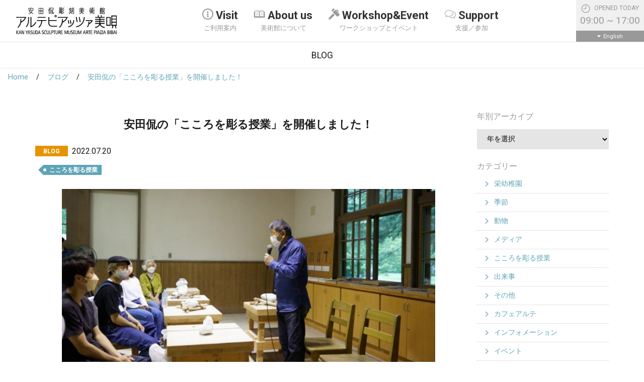

--- FILE ---
content_type: text/html; charset=UTF-8
request_url: https://www.artepiazza.jp/blog/44015
body_size: 10615
content:
<!doctype html>
<html lang="ja">
<head>
	<meta charset="UTF-8">
	<meta name="viewport" content="width=device-width, initial-scale=1, shrink-to-fit=no">
	<link rel="profile" href="https://gmpg.org/xfn/11">

  <link rel="icon" href="https://www.artepiazza.jp/wp-content/themes/artepiazza2018/favicon/favicon.ico" sizes="any">
  <link rel="icon" href="https://www.artepiazza.jp/wp-content/themes/artepiazza2018/favicon/icon.svg" type="image/svg+xml">
  <link rel="apple-touch-icon" href="https://www.artepiazza.jp/wp-content/themes/artepiazza2018/favicon/apple-touch-icon.png">

	<meta name='robots' content='index, follow, max-image-preview:large, max-snippet:-1, max-video-preview:-1' />

	<!-- This site is optimized with the Yoast SEO plugin v19.7.1 - https://yoast.com/wordpress/plugins/seo/ -->
	<title>安田侃の「こころを彫る授業」を開催しました！ | 安田侃彫刻美術館 アルテピアッツァ美唄</title>
	<link rel="canonical" href="https://www.artepiazza.jp/blog/44015/" />
	<meta property="og:locale" content="ja_JP" />
	<meta property="og:type" content="article" />
	<meta property="og:title" content="安田侃の「こころを彫る授業」を開催しました！ | 安田侃彫刻美術館 アルテピアッツァ美唄" />
	<meta property="og:description" content="　7月16日、17日の2日間、ストゥディオアルテ（体験工房）にて「安田侃の『こころを彫る授業』」を開催しました。両日ともに定員いっぱい、参加者の年齢もさまざまで、中には小学生の子も参加してくれました。 　10時に授業はス [&hellip;]" />
	<meta property="og:url" content="https://www.artepiazza.jp/blog/44015/" />
	<meta property="og:site_name" content="安田侃彫刻美術館 アルテピアッツァ美唄" />
	<meta property="article:publisher" content="https://www.facebook.com/ArtePiazzaBibai" />
	<meta property="article:modified_time" content="2022-07-20T05:32:42+00:00" />
	<meta property="og:image" content="https://www.artepiazza.jp/wp-content/uploads/2022/07/D7A1455-1024x579.jpg" />
	<meta name="twitter:card" content="summary_large_image" />
	<script type="application/ld+json" class="yoast-schema-graph">{"@context":"https://schema.org","@graph":[{"@type":"WebPage","@id":"https://www.artepiazza.jp/blog/44015/","url":"https://www.artepiazza.jp/blog/44015/","name":"安田侃の「こころを彫る授業」を開催しました！ | 安田侃彫刻美術館 アルテピアッツァ美唄","isPartOf":{"@id":"https://www.artepiazza.jp/#website"},"primaryImageOfPage":{"@id":"https://www.artepiazza.jp/blog/44015/#primaryimage"},"image":{"@id":"https://www.artepiazza.jp/blog/44015/#primaryimage"},"thumbnailUrl":"https://www.artepiazza.jp/wp-content/uploads/2022/07/D7A1455-1024x579.jpg","datePublished":"2022-07-20T05:30:28+00:00","dateModified":"2022-07-20T05:32:42+00:00","breadcrumb":{"@id":"https://www.artepiazza.jp/blog/44015/#breadcrumb"},"inLanguage":"ja","potentialAction":[{"@type":"ReadAction","target":["https://www.artepiazza.jp/blog/44015/"]}]},{"@type":"ImageObject","inLanguage":"ja","@id":"https://www.artepiazza.jp/blog/44015/#primaryimage","url":"https://www.artepiazza.jp/wp-content/uploads/2022/07/D7A1455.jpg","contentUrl":"https://www.artepiazza.jp/wp-content/uploads/2022/07/D7A1455.jpg","width":1040,"height":588},{"@type":"BreadcrumbList","@id":"https://www.artepiazza.jp/blog/44015/#breadcrumb","itemListElement":[{"@type":"ListItem","position":1,"name":"ホーム","item":"https://www.artepiazza.jp/"},{"@type":"ListItem","position":2,"name":"ブログ","item":"https://www.artepiazza.jp/blog/"},{"@type":"ListItem","position":3,"name":"安田侃の「こころを彫る授業」を開催しました！"}]},{"@type":"WebSite","@id":"https://www.artepiazza.jp/#website","url":"https://www.artepiazza.jp/","name":"安田侃彫刻美術館 アルテピアッツァ美唄","description":"ARTE PIAZZA BIBAI","publisher":{"@id":"https://www.artepiazza.jp/#organization"},"potentialAction":[{"@type":"SearchAction","target":{"@type":"EntryPoint","urlTemplate":"https://www.artepiazza.jp/?s={search_term_string}"},"query-input":"required name=search_term_string"}],"inLanguage":"ja"},{"@type":"Organization","@id":"https://www.artepiazza.jp/#organization","name":"安田侃彫刻美術館 アルテピアッツァ美唄","url":"https://www.artepiazza.jp/","sameAs":["https://www.instagram.com/artepiazzabibai/","https://www.facebook.com/ArtePiazzaBibai"],"logo":{"@type":"ImageObject","inLanguage":"ja","@id":"https://www.artepiazza.jp/#/schema/logo/image/","url":"https://www.artepiazza.jp/wp-content/uploads/2019/04/logo-ja.png","contentUrl":"https://www.artepiazza.jp/wp-content/uploads/2019/04/logo-ja.png","width":510,"height":135,"caption":"安田侃彫刻美術館 アルテピアッツァ美唄"},"image":{"@id":"https://www.artepiazza.jp/#/schema/logo/image/"}}]}</script>
	<!-- / Yoast SEO plugin. -->


<link rel='dns-prefetch' href='//fonts.googleapis.com' />
		<!-- This site uses the Google Analytics by ExactMetrics plugin v7.20.1 - Using Analytics tracking - https://www.exactmetrics.com/ -->
							<script src="//www.googletagmanager.com/gtag/js?id=G-0ZGXMMPGKD"  data-cfasync="false" data-wpfc-render="false" type="text/javascript" async></script>
			<script data-cfasync="false" data-wpfc-render="false" type="text/javascript">
				var em_version = '7.20.1';
				var em_track_user = true;
				var em_no_track_reason = '';
				
								var disableStrs = [
										'ga-disable-G-0ZGXMMPGKD',
									];

				/* Function to detect opted out users */
				function __gtagTrackerIsOptedOut() {
					for (var index = 0; index < disableStrs.length; index++) {
						if (document.cookie.indexOf(disableStrs[index] + '=true') > -1) {
							return true;
						}
					}

					return false;
				}

				/* Disable tracking if the opt-out cookie exists. */
				if (__gtagTrackerIsOptedOut()) {
					for (var index = 0; index < disableStrs.length; index++) {
						window[disableStrs[index]] = true;
					}
				}

				/* Opt-out function */
				function __gtagTrackerOptout() {
					for (var index = 0; index < disableStrs.length; index++) {
						document.cookie = disableStrs[index] + '=true; expires=Thu, 31 Dec 2099 23:59:59 UTC; path=/';
						window[disableStrs[index]] = true;
					}
				}

				if ('undefined' === typeof gaOptout) {
					function gaOptout() {
						__gtagTrackerOptout();
					}
				}
								window.dataLayer = window.dataLayer || [];

				window.ExactMetricsDualTracker = {
					helpers: {},
					trackers: {},
				};
				if (em_track_user) {
					function __gtagDataLayer() {
						dataLayer.push(arguments);
					}

					function __gtagTracker(type, name, parameters) {
						if (!parameters) {
							parameters = {};
						}

						if (parameters.send_to) {
							__gtagDataLayer.apply(null, arguments);
							return;
						}

						if (type === 'event') {
														parameters.send_to = exactmetrics_frontend.v4_id;
							var hookName = name;
							if (typeof parameters['event_category'] !== 'undefined') {
								hookName = parameters['event_category'] + ':' + name;
							}

							if (typeof ExactMetricsDualTracker.trackers[hookName] !== 'undefined') {
								ExactMetricsDualTracker.trackers[hookName](parameters);
							} else {
								__gtagDataLayer('event', name, parameters);
							}
							
						} else {
							__gtagDataLayer.apply(null, arguments);
						}
					}

					__gtagTracker('js', new Date());
					__gtagTracker('set', {
						'developer_id.dNDMyYj': true,
											});
										__gtagTracker('config', 'G-0ZGXMMPGKD', {"forceSSL":"true"} );
															window.gtag = __gtagTracker;										(function () {
						/* https://developers.google.com/analytics/devguides/collection/analyticsjs/ */
						/* ga and __gaTracker compatibility shim. */
						var noopfn = function () {
							return null;
						};
						var newtracker = function () {
							return new Tracker();
						};
						var Tracker = function () {
							return null;
						};
						var p = Tracker.prototype;
						p.get = noopfn;
						p.set = noopfn;
						p.send = function () {
							var args = Array.prototype.slice.call(arguments);
							args.unshift('send');
							__gaTracker.apply(null, args);
						};
						var __gaTracker = function () {
							var len = arguments.length;
							if (len === 0) {
								return;
							}
							var f = arguments[len - 1];
							if (typeof f !== 'object' || f === null || typeof f.hitCallback !== 'function') {
								if ('send' === arguments[0]) {
									var hitConverted, hitObject = false, action;
									if ('event' === arguments[1]) {
										if ('undefined' !== typeof arguments[3]) {
											hitObject = {
												'eventAction': arguments[3],
												'eventCategory': arguments[2],
												'eventLabel': arguments[4],
												'value': arguments[5] ? arguments[5] : 1,
											}
										}
									}
									if ('pageview' === arguments[1]) {
										if ('undefined' !== typeof arguments[2]) {
											hitObject = {
												'eventAction': 'page_view',
												'page_path': arguments[2],
											}
										}
									}
									if (typeof arguments[2] === 'object') {
										hitObject = arguments[2];
									}
									if (typeof arguments[5] === 'object') {
										Object.assign(hitObject, arguments[5]);
									}
									if ('undefined' !== typeof arguments[1].hitType) {
										hitObject = arguments[1];
										if ('pageview' === hitObject.hitType) {
											hitObject.eventAction = 'page_view';
										}
									}
									if (hitObject) {
										action = 'timing' === arguments[1].hitType ? 'timing_complete' : hitObject.eventAction;
										hitConverted = mapArgs(hitObject);
										__gtagTracker('event', action, hitConverted);
									}
								}
								return;
							}

							function mapArgs(args) {
								var arg, hit = {};
								var gaMap = {
									'eventCategory': 'event_category',
									'eventAction': 'event_action',
									'eventLabel': 'event_label',
									'eventValue': 'event_value',
									'nonInteraction': 'non_interaction',
									'timingCategory': 'event_category',
									'timingVar': 'name',
									'timingValue': 'value',
									'timingLabel': 'event_label',
									'page': 'page_path',
									'location': 'page_location',
									'title': 'page_title',
								};
								for (arg in args) {
																		if (!(!args.hasOwnProperty(arg) || !gaMap.hasOwnProperty(arg))) {
										hit[gaMap[arg]] = args[arg];
									} else {
										hit[arg] = args[arg];
									}
								}
								return hit;
							}

							try {
								f.hitCallback();
							} catch (ex) {
							}
						};
						__gaTracker.create = newtracker;
						__gaTracker.getByName = newtracker;
						__gaTracker.getAll = function () {
							return [];
						};
						__gaTracker.remove = noopfn;
						__gaTracker.loaded = true;
						window['__gaTracker'] = __gaTracker;
					})();
									} else {
										console.log("");
					(function () {
						function __gtagTracker() {
							return null;
						}

						window['__gtagTracker'] = __gtagTracker;
						window['gtag'] = __gtagTracker;
					})();
									}
			</script>
				<!-- / Google Analytics by ExactMetrics -->
		<link rel='stylesheet' id='wp-block-library-css' href='https://www.artepiazza.jp/wp-includes/css/dist/block-library/style.min.css?ver=6.3.7' type='text/css' media='all' />
<style id='classic-theme-styles-inline-css' type='text/css'>
/*! This file is auto-generated */
.wp-block-button__link{color:#fff;background-color:#32373c;border-radius:9999px;box-shadow:none;text-decoration:none;padding:calc(.667em + 2px) calc(1.333em + 2px);font-size:1.125em}.wp-block-file__button{background:#32373c;color:#fff;text-decoration:none}
</style>
<style id='global-styles-inline-css' type='text/css'>
body{--wp--preset--color--black: #000000;--wp--preset--color--cyan-bluish-gray: #abb8c3;--wp--preset--color--white: #ffffff;--wp--preset--color--pale-pink: #f78da7;--wp--preset--color--vivid-red: #cf2e2e;--wp--preset--color--luminous-vivid-orange: #ff6900;--wp--preset--color--luminous-vivid-amber: #fcb900;--wp--preset--color--light-green-cyan: #7bdcb5;--wp--preset--color--vivid-green-cyan: #00d084;--wp--preset--color--pale-cyan-blue: #8ed1fc;--wp--preset--color--vivid-cyan-blue: #0693e3;--wp--preset--color--vivid-purple: #9b51e0;--wp--preset--gradient--vivid-cyan-blue-to-vivid-purple: linear-gradient(135deg,rgba(6,147,227,1) 0%,rgb(155,81,224) 100%);--wp--preset--gradient--light-green-cyan-to-vivid-green-cyan: linear-gradient(135deg,rgb(122,220,180) 0%,rgb(0,208,130) 100%);--wp--preset--gradient--luminous-vivid-amber-to-luminous-vivid-orange: linear-gradient(135deg,rgba(252,185,0,1) 0%,rgba(255,105,0,1) 100%);--wp--preset--gradient--luminous-vivid-orange-to-vivid-red: linear-gradient(135deg,rgba(255,105,0,1) 0%,rgb(207,46,46) 100%);--wp--preset--gradient--very-light-gray-to-cyan-bluish-gray: linear-gradient(135deg,rgb(238,238,238) 0%,rgb(169,184,195) 100%);--wp--preset--gradient--cool-to-warm-spectrum: linear-gradient(135deg,rgb(74,234,220) 0%,rgb(151,120,209) 20%,rgb(207,42,186) 40%,rgb(238,44,130) 60%,rgb(251,105,98) 80%,rgb(254,248,76) 100%);--wp--preset--gradient--blush-light-purple: linear-gradient(135deg,rgb(255,206,236) 0%,rgb(152,150,240) 100%);--wp--preset--gradient--blush-bordeaux: linear-gradient(135deg,rgb(254,205,165) 0%,rgb(254,45,45) 50%,rgb(107,0,62) 100%);--wp--preset--gradient--luminous-dusk: linear-gradient(135deg,rgb(255,203,112) 0%,rgb(199,81,192) 50%,rgb(65,88,208) 100%);--wp--preset--gradient--pale-ocean: linear-gradient(135deg,rgb(255,245,203) 0%,rgb(182,227,212) 50%,rgb(51,167,181) 100%);--wp--preset--gradient--electric-grass: linear-gradient(135deg,rgb(202,248,128) 0%,rgb(113,206,126) 100%);--wp--preset--gradient--midnight: linear-gradient(135deg,rgb(2,3,129) 0%,rgb(40,116,252) 100%);--wp--preset--font-size--small: 13px;--wp--preset--font-size--medium: 20px;--wp--preset--font-size--large: 36px;--wp--preset--font-size--x-large: 42px;--wp--preset--spacing--20: 0.44rem;--wp--preset--spacing--30: 0.67rem;--wp--preset--spacing--40: 1rem;--wp--preset--spacing--50: 1.5rem;--wp--preset--spacing--60: 2.25rem;--wp--preset--spacing--70: 3.38rem;--wp--preset--spacing--80: 5.06rem;--wp--preset--shadow--natural: 6px 6px 9px rgba(0, 0, 0, 0.2);--wp--preset--shadow--deep: 12px 12px 50px rgba(0, 0, 0, 0.4);--wp--preset--shadow--sharp: 6px 6px 0px rgba(0, 0, 0, 0.2);--wp--preset--shadow--outlined: 6px 6px 0px -3px rgba(255, 255, 255, 1), 6px 6px rgba(0, 0, 0, 1);--wp--preset--shadow--crisp: 6px 6px 0px rgba(0, 0, 0, 1);}:where(.is-layout-flex){gap: 0.5em;}:where(.is-layout-grid){gap: 0.5em;}body .is-layout-flow > .alignleft{float: left;margin-inline-start: 0;margin-inline-end: 2em;}body .is-layout-flow > .alignright{float: right;margin-inline-start: 2em;margin-inline-end: 0;}body .is-layout-flow > .aligncenter{margin-left: auto !important;margin-right: auto !important;}body .is-layout-constrained > .alignleft{float: left;margin-inline-start: 0;margin-inline-end: 2em;}body .is-layout-constrained > .alignright{float: right;margin-inline-start: 2em;margin-inline-end: 0;}body .is-layout-constrained > .aligncenter{margin-left: auto !important;margin-right: auto !important;}body .is-layout-constrained > :where(:not(.alignleft):not(.alignright):not(.alignfull)){max-width: var(--wp--style--global--content-size);margin-left: auto !important;margin-right: auto !important;}body .is-layout-constrained > .alignwide{max-width: var(--wp--style--global--wide-size);}body .is-layout-flex{display: flex;}body .is-layout-flex{flex-wrap: wrap;align-items: center;}body .is-layout-flex > *{margin: 0;}body .is-layout-grid{display: grid;}body .is-layout-grid > *{margin: 0;}:where(.wp-block-columns.is-layout-flex){gap: 2em;}:where(.wp-block-columns.is-layout-grid){gap: 2em;}:where(.wp-block-post-template.is-layout-flex){gap: 1.25em;}:where(.wp-block-post-template.is-layout-grid){gap: 1.25em;}.has-black-color{color: var(--wp--preset--color--black) !important;}.has-cyan-bluish-gray-color{color: var(--wp--preset--color--cyan-bluish-gray) !important;}.has-white-color{color: var(--wp--preset--color--white) !important;}.has-pale-pink-color{color: var(--wp--preset--color--pale-pink) !important;}.has-vivid-red-color{color: var(--wp--preset--color--vivid-red) !important;}.has-luminous-vivid-orange-color{color: var(--wp--preset--color--luminous-vivid-orange) !important;}.has-luminous-vivid-amber-color{color: var(--wp--preset--color--luminous-vivid-amber) !important;}.has-light-green-cyan-color{color: var(--wp--preset--color--light-green-cyan) !important;}.has-vivid-green-cyan-color{color: var(--wp--preset--color--vivid-green-cyan) !important;}.has-pale-cyan-blue-color{color: var(--wp--preset--color--pale-cyan-blue) !important;}.has-vivid-cyan-blue-color{color: var(--wp--preset--color--vivid-cyan-blue) !important;}.has-vivid-purple-color{color: var(--wp--preset--color--vivid-purple) !important;}.has-black-background-color{background-color: var(--wp--preset--color--black) !important;}.has-cyan-bluish-gray-background-color{background-color: var(--wp--preset--color--cyan-bluish-gray) !important;}.has-white-background-color{background-color: var(--wp--preset--color--white) !important;}.has-pale-pink-background-color{background-color: var(--wp--preset--color--pale-pink) !important;}.has-vivid-red-background-color{background-color: var(--wp--preset--color--vivid-red) !important;}.has-luminous-vivid-orange-background-color{background-color: var(--wp--preset--color--luminous-vivid-orange) !important;}.has-luminous-vivid-amber-background-color{background-color: var(--wp--preset--color--luminous-vivid-amber) !important;}.has-light-green-cyan-background-color{background-color: var(--wp--preset--color--light-green-cyan) !important;}.has-vivid-green-cyan-background-color{background-color: var(--wp--preset--color--vivid-green-cyan) !important;}.has-pale-cyan-blue-background-color{background-color: var(--wp--preset--color--pale-cyan-blue) !important;}.has-vivid-cyan-blue-background-color{background-color: var(--wp--preset--color--vivid-cyan-blue) !important;}.has-vivid-purple-background-color{background-color: var(--wp--preset--color--vivid-purple) !important;}.has-black-border-color{border-color: var(--wp--preset--color--black) !important;}.has-cyan-bluish-gray-border-color{border-color: var(--wp--preset--color--cyan-bluish-gray) !important;}.has-white-border-color{border-color: var(--wp--preset--color--white) !important;}.has-pale-pink-border-color{border-color: var(--wp--preset--color--pale-pink) !important;}.has-vivid-red-border-color{border-color: var(--wp--preset--color--vivid-red) !important;}.has-luminous-vivid-orange-border-color{border-color: var(--wp--preset--color--luminous-vivid-orange) !important;}.has-luminous-vivid-amber-border-color{border-color: var(--wp--preset--color--luminous-vivid-amber) !important;}.has-light-green-cyan-border-color{border-color: var(--wp--preset--color--light-green-cyan) !important;}.has-vivid-green-cyan-border-color{border-color: var(--wp--preset--color--vivid-green-cyan) !important;}.has-pale-cyan-blue-border-color{border-color: var(--wp--preset--color--pale-cyan-blue) !important;}.has-vivid-cyan-blue-border-color{border-color: var(--wp--preset--color--vivid-cyan-blue) !important;}.has-vivid-purple-border-color{border-color: var(--wp--preset--color--vivid-purple) !important;}.has-vivid-cyan-blue-to-vivid-purple-gradient-background{background: var(--wp--preset--gradient--vivid-cyan-blue-to-vivid-purple) !important;}.has-light-green-cyan-to-vivid-green-cyan-gradient-background{background: var(--wp--preset--gradient--light-green-cyan-to-vivid-green-cyan) !important;}.has-luminous-vivid-amber-to-luminous-vivid-orange-gradient-background{background: var(--wp--preset--gradient--luminous-vivid-amber-to-luminous-vivid-orange) !important;}.has-luminous-vivid-orange-to-vivid-red-gradient-background{background: var(--wp--preset--gradient--luminous-vivid-orange-to-vivid-red) !important;}.has-very-light-gray-to-cyan-bluish-gray-gradient-background{background: var(--wp--preset--gradient--very-light-gray-to-cyan-bluish-gray) !important;}.has-cool-to-warm-spectrum-gradient-background{background: var(--wp--preset--gradient--cool-to-warm-spectrum) !important;}.has-blush-light-purple-gradient-background{background: var(--wp--preset--gradient--blush-light-purple) !important;}.has-blush-bordeaux-gradient-background{background: var(--wp--preset--gradient--blush-bordeaux) !important;}.has-luminous-dusk-gradient-background{background: var(--wp--preset--gradient--luminous-dusk) !important;}.has-pale-ocean-gradient-background{background: var(--wp--preset--gradient--pale-ocean) !important;}.has-electric-grass-gradient-background{background: var(--wp--preset--gradient--electric-grass) !important;}.has-midnight-gradient-background{background: var(--wp--preset--gradient--midnight) !important;}.has-small-font-size{font-size: var(--wp--preset--font-size--small) !important;}.has-medium-font-size{font-size: var(--wp--preset--font-size--medium) !important;}.has-large-font-size{font-size: var(--wp--preset--font-size--large) !important;}.has-x-large-font-size{font-size: var(--wp--preset--font-size--x-large) !important;}
.wp-block-navigation a:where(:not(.wp-element-button)){color: inherit;}
:where(.wp-block-post-template.is-layout-flex){gap: 1.25em;}:where(.wp-block-post-template.is-layout-grid){gap: 1.25em;}
:where(.wp-block-columns.is-layout-flex){gap: 2em;}:where(.wp-block-columns.is-layout-grid){gap: 2em;}
.wp-block-pullquote{font-size: 1.5em;line-height: 1.6;}
</style>
<link rel='stylesheet' id='fc-core-style-css' href='https://www.artepiazza.jp/wp-content/plugins/artepiazza2018/calendar/assets/@fullcalendar/core/main.min.css?ver=6.3.7' type='text/css' media='all' />
<link rel='stylesheet' id='fc-dg-style-css' href='https://www.artepiazza.jp/wp-content/plugins/artepiazza2018/calendar/assets/@fullcalendar/daygrid/main.min.css?ver=6.3.7' type='text/css' media='all' />
<link rel='stylesheet' id='artepiazza2018-style-css' href='https://www.artepiazza.jp/wp-content/themes/artepiazza2018/style.css?20201125&#038;ver=6.3.7' type='text/css' media='all' />
<link rel='stylesheet' id='google-roboto-css' href='https://fonts.googleapis.com/css?family=Roboto%3A400%2C700&#038;ver=6.3.7' type='text/css' media='all' />
<script type='text/javascript' src='https://www.artepiazza.jp/wp-content/plugins/google-analytics-dashboard-for-wp/assets/js/frontend-gtag.js?ver=7.20.1' id='exactmetrics-frontend-script-js'></script>
<script data-cfasync="false" data-wpfc-render="false" type="text/javascript" id='exactmetrics-frontend-script-js-extra'>/* <![CDATA[ */
var exactmetrics_frontend = {"js_events_tracking":"true","download_extensions":"zip,mp3,mpeg,pdf,docx,pptx,xlsx,rar","inbound_paths":"[{\"path\":\"\\\/go\\\/\",\"label\":\"affiliate\"},{\"path\":\"\\\/recommend\\\/\",\"label\":\"affiliate\"}]","home_url":"https:\/\/www.artepiazza.jp","hash_tracking":"false","v4_id":"G-0ZGXMMPGKD"};/* ]]> */
</script>
<meta name="cdp-version" content="1.4.3" /><style type="text/css">.recentcomments a{display:inline !important;padding:0 !important;margin:0 !important;}</style></head>

<body id="top" class="blog-template-default single single-blog postid-44015 %e5%ae%89%e7%94%b0%e4%be%83%e3%81%ae%e3%80%8c%e3%81%93%e3%81%93%e3%82%8d%e3%82%92%e5%bd%ab%e3%82%8b%e6%8e%88%e6%a5%ad%e3%80%8d%e3%82%92%e9%96%8b%e5%82%ac%e3%81%97%e3%81%be%e3%81%97%e3%81%9f%ef%bc%81">


<header>
	<nav class="navbar navbar-expand-lg navbar-light bg-white fixed-top">
		<a class="navbar-brand" href="https://www.artepiazza.jp">
							<div class="sitetitle"><img src="https://www.artepiazza.jp/wp-content/themes/artepiazza2018/img/common/logo-ja.png"
				                            alt="安田侃彫刻美術館 アルテピアッツァ美唄"
				                            class="img-fluid"></div>
					</a>

		<div class="collapse navbar-collapse justify-content-center" id="navbarNavDropdown">
			<ul class="navbar-nav">
									<li class="nav-item dropdown mega-dropdown">
						<a class="nav-link dropdown-toggle" href="%23" id="MM1"
						   data-toggle="dropdown"
						   aria-haspopup="true"
						   aria-expanded="false">
							<span class="icon-gn-01"></span>Visit							<p>ご利用案内</p>
						</a>
													<div class="dropdown-menu mega-dropdown-menu drop-down-menu-MM1"
							     aria-labelledby="MM1">
								<div class="container mm-panel">
									<div class="row">
										<div class="col-12 col-lg-3 mega-drop">
											<span
												class="icon-gn-01"></span>Visit										</div>
										<div class="col-12 col-lg-9">
											<ul class="mega-drop-menu-list">
												
													<li>
														<a href="https://www.artepiazza.jp/guide/access/">アクセス</a>
													</li>

												
													<li>
														<a href="https://www.artepiazza.jp/guide/map/">施設マップ</a>
													</li>

												
													<li>
														<a href="https://www.artepiazza.jp/guide/visitors/">すべてのお客様へ</a>
													</li>

												
													<li>
														<a href="https://www.artepiazza.jp/guide/goods_1-2/">グッズ</a>
													</li>

												
													<li>
														<a href="https://www.artepiazza.jp/guide/cafe-arte/">カフェアルテ</a>
													</li>

												
													<li>
														<a href="https://www.artepiazza.jp/guide/arte-library/">アルテ文庫</a>
													</li>

																							</ul>
										</div>
									</div>
								</div>
							</div>
											</li>
														<li class="nav-item dropdown mega-dropdown">
						<a class="nav-link dropdown-toggle" href="%23" id="MM2"
						   data-toggle="dropdown"
						   aria-haspopup="true"
						   aria-expanded="false">
							<span class="icon-gn-02"></span>About us							<p>美術館について</p>
						</a>
													<div class="dropdown-menu mega-dropdown-menu drop-down-menu-MM2"
							     aria-labelledby="MM2">
								<div class="container mm-panel">
									<div class="row">
										<div class="col-12 col-lg-3 mega-drop">
											<span
												class="icon-gn-02"></span>About us										</div>
										<div class="col-12 col-lg-9">
											<ul class="mega-drop-menu-list">
												
													<li>
														<a href="https://www.artepiazza.jp/about/basicprinciple/">基本理念</a>
													</li>

												
													<li>
														<a href="https://www.artepiazza.jp/about/museum/">The Making of Arte Piazza Bibai</a>
													</li>

												
													<li>
														<a href="https://www.artepiazza.jp/about/profile/">彫刻家・安田侃について</a>
													</li>

												
													<li>
														<a href="https://www.artepiazza.jp/about/memory/">炭山の記憶</a>
													</li>

												
													<li>
														<a href="https://www.artepiazza.jp/about/arte-press/">アルテ通信</a>
													</li>

																							</ul>
										</div>
									</div>
								</div>
							</div>
											</li>
														<li class="nav-item dropdown mega-dropdown">
						<a class="nav-link dropdown-toggle" href="%23" id="MM3"
						   data-toggle="dropdown"
						   aria-haspopup="true"
						   aria-expanded="false">
							<span class="icon-gn-03"></span>Workshop&Event							<p>ワークショップとイベント</p>
						</a>
													<div class="dropdown-menu mega-dropdown-menu drop-down-menu-MM3"
							     aria-labelledby="MM3">
								<div class="container mm-panel">
									<div class="row">
										<div class="col-12 col-lg-3 mega-drop">
											<span
												class="icon-gn-03"></span>Workshop&Event										</div>
										<div class="col-12 col-lg-9">
											<ul class="mega-drop-menu-list">
												
													<li>
														<a href="https://www.artepiazza.jp/workshops-events/curve/">こころを彫る授業</a>
													</li>

												
													<li>
														<a href="https://www.artepiazza.jp/workshops-events/school-of/">アルテ○○の学校</a>
													</li>

												
													<li>
														<a href="https://www.artepiazza.jp/workshops-events/guided-tours/">ガイドツアー</a>
													</li>

												
													<li>
														<a href="https://www.artepiazza.jp/event/">イベント</a>
													</li>

																							</ul>
										</div>
									</div>
								</div>
							</div>
											</li>
														<li class="nav-item dropdown mega-dropdown">
						<a class="nav-link dropdown-toggle" href="%23" id="MM4"
						   data-toggle="dropdown"
						   aria-haspopup="true"
						   aria-expanded="false">
							<span class="icon-gn-04"></span>Support							<p>支援／参加</p>
						</a>
													<div class="dropdown-menu mega-dropdown-menu drop-down-menu-MM4"
							     aria-labelledby="MM4">
								<div class="container mm-panel">
									<div class="row">
										<div class="col-12 col-lg-3 mega-drop">
											<span
												class="icon-gn-04"></span>Support										</div>
										<div class="col-12 col-lg-9">
											<ul class="mega-drop-menu-list">
												
													<li>
														<a href="https://www.artepiazza.jp/support/poporo/">アルテ市民ポポロ</a>
													</li>

												
													<li>
														<a href="https://www.artepiazza.jp/support/donation/">寄附</a>
													</li>

												
													<li>
														<a href="https://www.artepiazza.jp/support/kodama/">アルテの丘こだま基金</a>
													</li>

												
													<li>
														<a href="https://www.artepiazza.jp/support/volunteers/">ボランティア</a>
													</li>

																							</ul>
										</div>
									</div>
								</div>
							</div>
											</li>
												</ul>
		</div>

		<div class="ml-auto header-right">
			<div class="business-hours flex-grow-1">
				<p>
					
						<img src="https://www.artepiazza.jp/wp-content/themes/artepiazza2018/img/common/icon-opened.png" alt="OPENED TODAY">

						OPENED TODAY<br>
													<span
								class="time">09:00 ~ 17:00</span>
						
									</p>
			</div>
									<a href="https://www.artepiazza.jp/english/" class="language">English</a>
						<button class="navbar-toggler" type="button" data-toggle="collapse" data-target="#navbarNavDropdown"
			        aria-controls="navbarNavDropdown" aria-expanded="false" aria-label="Toggle navigation">
				<span class="navbar-toggler-icon"></span>
			</button>
		</div><!--//.header-right -->
	</nav>
</header>


<!--// header -->



	<!-- single -->
	<main>
		<div class="heading-container">
			<h1>BLOG</h1>
		</div>
		<ol class="breadcrumb">
			
				
					<li><a href="https://www.artepiazza.jp">Home</a></li>

							
				
					<li><a href="https://www.artepiazza.jp/blog/">ブログ</a></li>

							
				
					<li><a href="https://www.artepiazza.jp/blog/44015">安田侃の「こころを彫る授業」を開催しました！</a></li>

									</ol>

		<div class="container page-container">
			<div class="edit-area">
				
					<div class="row">

						
<!-- content -->
<div class="col-12 col-md-9 single-">

	<div class="container-inner">
		<h2>安田侃の「こころを彫る授業」を開催しました！</h2>

		<div class="date-area">
							<dl>
					<dt class="blog">BLOG</dt>

					<dd>
						<time datetime="2022-07-20">
							2022.07.20						</time>
					</dd>

				</dl>
					</div>

		<!-- categories for blog and post -->
					<div class="category-area">
				<ul>
											<li>
														<a href="https://www.artepiazza.jp/blog/category/%e3%81%93%e3%81%93%e3%82%8d%e3%82%92%e5%bd%ab%e3%82%8b%e6%8e%88%e6%a5%ad">こころを彫る授業</a>
						</li>
									</ul>
			</div>
		
        <div class="clearfix">
            <p><img decoding="async" fetchpriority="high" class="aligncenter  wp-image-44017" src="https://www.artepiazza.jp/wp-content/uploads/2022/07/D7A1455-1024x579.jpg" alt="" width="742" height="420" srcset="https://www.artepiazza.jp/wp-content/uploads/2022/07/D7A1455-1024x579.jpg 1024w, https://www.artepiazza.jp/wp-content/uploads/2022/07/D7A1455-600x339.jpg 600w, https://www.artepiazza.jp/wp-content/uploads/2022/07/D7A1455-768x434.jpg 768w, https://www.artepiazza.jp/wp-content/uploads/2022/07/D7A1455.jpg 1040w" sizes="(max-width: 742px) 100vw, 742px" /></p>
<p>　7月16日、17日の2日間、ストゥディオアルテ（体験工房）にて「<a href="https://www.artepiazza.jp/event/43719" target="_blank" rel="noopener">安田侃の『こころを彫る授業』</a>」を開催しました。両日ともに定員いっぱい、参加者の年齢もさまざまで、中には小学生の子も参加してくれました。</p>
<p>　10時に授業はスタート。冒頭、安田侃さんから「こころを彫る授業」のこと、授業で使う大理石を採る石切り場のことなど、スライドで写真を見ながらお話がありました。そして、基本的な道具の使い方を指導された後、参加者はそれぞれの石と向き合って彫り始めます。まずは石を観察する方、ノミとゲンノウを手に少しずつ彫る方、滑らかになるようやすりで磨く方…取り組み方は違えど、各人集中して自身の「こころ」と向き合いながら作業に臨まれている様子でした。時々、安田さんが作業台をまわりながら、参加者に声をかけます。実際に安田さんが道具を手にして、石の彫り方を具体的にアドバイスをする際には、周りに人が集まって、みんなで話を聞く場面もありました。<br />
　16時まで、頭と身体をフル稼働して心地よい疲れの中、授業は終了。「また彫りたい」「今日で終わらなかった」と、翌月以降の「こころを彫る授業」※に参加予約された方もいらっしゃいました。特別な2日間に参加された皆さま、お疲れさまでした！またいつでも石を彫りに来てくださいね。</p>
<p><img decoding="async" class="aligncenter  wp-image-44031" src="https://www.artepiazza.jp/wp-content/uploads/2022/07/R8A2123.jpg" alt="" width="719" height="509" srcset="https://www.artepiazza.jp/wp-content/uploads/2022/07/R8A2123.jpg 1013w, https://www.artepiazza.jp/wp-content/uploads/2022/07/R8A2123-600x425.jpg 600w, https://www.artepiazza.jp/wp-content/uploads/2022/07/R8A2123-768x544.jpg 768w" sizes="(max-width: 719px) 100vw, 719px" /></p>
<p>　※当館スタッフが担当する「<a href="https://www.artepiazza.jp/workshops-events/curve/" target="_blank" rel="noopener">こころを彫る授業</a>」は毎月第一土日に開催しています。安田侃さんによる「こころを彫る授業」は不定期に開催しており、次回の予定は未定です。決まり次第、アルテピアッツァ美唄HPなどでお知らせします。</p>
        </div>

		<!-- meta for event -->
					<div class="previous-page">
                <div class="row issue-pager">
                    <div class="col-6 text-left">
                        <a href="https://www.artepiazza.jp/blog/43981" class="page-nav-prev">前へ</a>                    </div>
                    <div class="col-6 text-right">
                        <a href="https://www.artepiazza.jp/blog/44043" class="page-nav-next">次へ</a>                    </div>
                </div>
                <div class="col-12 text-center">
                    <a href="https://www.artepiazza.jp/blog/" class="btn-link-small">一覧に戻る</a>
                </div>
			</div>
		
			</div>

</div>
<!--// content -->

						<div class="col-12 col-md-3">
							
<!-- sidebar-blog -->
<h3>年別アーカイブ</h3>

<div class="page-select-form ">
	<select id="archive-selector-dropdown">
		<option value='-1'>年を選択</option>
			<option value='https://www.artepiazza.jp/blog/year/2026/'> 2026 </option>
	<option value='https://www.artepiazza.jp/blog/year/2025/'> 2025 </option>
	<option value='https://www.artepiazza.jp/blog/year/2024/'> 2024 </option>
	<option value='https://www.artepiazza.jp/blog/year/2023/'> 2023 </option>
	<option value='https://www.artepiazza.jp/blog/year/2022/'> 2022 </option>
	<option value='https://www.artepiazza.jp/blog/year/2021/'> 2021 </option>
	<option value='https://www.artepiazza.jp/blog/year/2020/'> 2020 </option>
	<option value='https://www.artepiazza.jp/blog/year/2019/'> 2019 </option>
	<option value='https://www.artepiazza.jp/blog/year/2018/'> 2018 </option>
	<option value='https://www.artepiazza.jp/blog/year/2017/'> 2017 </option>
	<option value='https://www.artepiazza.jp/blog/year/2016/'> 2016 </option>
	<option value='https://www.artepiazza.jp/blog/year/2015/'> 2015 </option>
	<option value='https://www.artepiazza.jp/blog/year/2014/'> 2014 </option>
	<option value='https://www.artepiazza.jp/blog/year/2013/'> 2013 </option>
	<option value='https://www.artepiazza.jp/blog/year/2012/'> 2012 </option>
	<option value='https://www.artepiazza.jp/blog/year/2011/'> 2011 </option>
	<option value='https://www.artepiazza.jp/blog/year/2010/'> 2010 </option>
	<option value='https://www.artepiazza.jp/blog/year/2009/'> 2009 </option>
	<option value='https://www.artepiazza.jp/blog/year/2008/'> 2008 </option>
	<option value='https://www.artepiazza.jp/blog/year/2007/'> 2007 </option>
	<option value='https://www.artepiazza.jp/blog/year/2006/'> 2006 </option>
	<option value='https://www.artepiazza.jp/blog/year/2005/'> 2005 </option>
	</select>
</div>


<h3>カテゴリー</h3>
<ul class="archive-nav-link">
	
		<li>
			<a href="https://www.artepiazza.jp/blog/category/%e6%a0%84%e5%b9%bc%e7%a8%9a%e5%9c%92">
				栄幼稚園			</a>
		</li>

	
		<li>
			<a href="https://www.artepiazza.jp/blog/category/%e5%ad%a3%e7%af%80">
				季節			</a>
		</li>

	
		<li>
			<a href="https://www.artepiazza.jp/blog/category/%e5%8b%95%e7%89%a9">
				動物			</a>
		</li>

	
		<li>
			<a href="https://www.artepiazza.jp/blog/category/%e3%83%a1%e3%83%87%e3%82%a3%e3%82%a2">
				メディア			</a>
		</li>

	
		<li>
			<a href="https://www.artepiazza.jp/blog/category/%e3%81%93%e3%81%93%e3%82%8d%e3%82%92%e5%bd%ab%e3%82%8b%e6%8e%88%e6%a5%ad">
				こころを彫る授業			</a>
		</li>

	
		<li>
			<a href="https://www.artepiazza.jp/blog/category/%e5%87%ba%e6%9d%a5%e4%ba%8b">
				出来事			</a>
		</li>

	
		<li>
			<a href="https://www.artepiazza.jp/blog/category/%e3%81%9d%e3%81%ae%e4%bb%96">
				その他			</a>
		</li>

	
		<li>
			<a href="https://www.artepiazza.jp/blog/category/caffe">
				カフェアルテ			</a>
		</li>

	
		<li>
			<a href="https://www.artepiazza.jp/blog/category/%e3%82%a4%e3%83%b3%e3%83%95%e3%82%a9%e3%83%a1%e3%83%bc%e3%82%b7%e3%83%a7%e3%83%b3">
				インフォメーション			</a>
		</li>

	
		<li>
			<a href="https://www.artepiazza.jp/blog/category/%e3%82%a4%e3%83%99%e3%83%b3%e3%83%88">
				イベント			</a>
		</li>

	</ul>

<!-- sidebar-blog -->
						</div>
					</div>

							</div>
		</div>

		<section class="info-content">
			
<!-- sidebar-info-content -->

<div class="container">
	<div class="row">
		<div class="col-6 col-lg-3">
			<h3><span class="icon-info-01"></span>入場料</h3>
			<div class="museum-info">
				<p>無　料<br><small>（任意による寄附をお願いします）</small></p>
			</div>
		</div>
		<div class="col-6 col-lg-3">
			<h3><span class="icon-info-02"></span>駐車場</h3>
			<div class="museum-info">
				<p>無　料</p>
				<dl>
					<dt>第1.2駐車場</dt>
					<dd>140台</dd>
				</dl>
				<dl>
					<dt>身障者用駐車場</dt>
					<dd>7台</dd>
				</dl>
				<dl>
					<dt>カフェ駐車場</dt>
					<dd>25台</dd>
				</dl>
			</div>
		</div>
		<div class="col-6 col-lg-3">
			<h3><span class="icon-info-03"></span>開館時間</h3>
			<div class="museum-info">
				<p>水～月曜日<br>9:00～17:00</p>
			</div>
		</div>
		<div class="col-6 col-lg-3">
			<h3><span class="icon-info-04"></span>休館日</h3>
			<div class="museum-info">
				<p>毎週火曜<br>祝日の翌日(日曜は除く)<br>12月31日～1月3日</p>
			</div>
		</div>
	</div>
</div>

<!-- sidebar -->

		</section>

	</main>
	<!--// single -->



<!-- footer -->
<footer class="container">
	<div class="footer-content">
		<div class="row justify-content-center">
			<div class="col-12 col-md-4">
				<img
					src="https://www.artepiazza.jp/wp-content/themes/artepiazza2018/img/common/logo-ja.png"
					alt="安田侃彫刻美術館 アルテピアッツァ美唄"
					class="img-fluid">
			</div>
			<div class="col-12 col-md-5">
				<address>
					<p class="telephone"><span>TEL/FAX</span><a href="tel:0126-63-3137">0126-63-3137</a></p>
					<p class="">〒072-0831 北海道美唄市落合町栄町</p>
				</address>
			</div>
			<div class="col-12 col-md-3">
				<ul>
										<li>
						<a href="https://www.artepiazza.jp/npo/">
							運営について						</a>
					</li>
										<li>
						<a href="https://www.artepiazza.jp/inquiry/">
							お問い合わせ						</a>
					</li>
										<li>
						<a href="https://www.artepiazza.jp/sitemap/">
							サイトマップ						</a>
					</li>
				</ul>
			</div>
		</div>
	</div>
	<nav>

					<ul>
				
					<li>
						ご利用案内													<ul>

								
									<li>
										<a href="https://www.artepiazza.jp/guide/access/" >
											アクセス										</a>
									</li>

								
									<li>
										<a href="https://www.artepiazza.jp/guide/map/" >
											施設マップ										</a>
									</li>

								
									<li>
										<a href="https://www.artepiazza.jp/guide/visitors/" >
											すべてのお客様へ										</a>
									</li>

								
									<li>
										<a href="https://www.artepiazza.jp/guide/goods_1-2/" >
											グッズ										</a>
									</li>

								
									<li>
										<a href="https://www.artepiazza.jp/guide/cafe-arte/" >
											カフェアルテ										</a>
									</li>

								
									<li>
										<a href="https://www.artepiazza.jp/guide/arte-library/" >
											アルテ文庫										</a>
									</li>

								
							</ul>
											</li>

				
					<li>
						美術館について													<ul>

								
									<li>
										<a href="https://www.artepiazza.jp/about/basicprinciple/" >
											基本理念										</a>
									</li>

								
									<li>
										<a href="https://www.artepiazza.jp/about/museum/" >
											The Making of Arte Piazza Bibai										</a>
									</li>

								
									<li>
										<a href="https://www.artepiazza.jp/about/profile/" >
											彫刻家・安田侃について										</a>
									</li>

								
									<li>
										<a href="https://www.artepiazza.jp/about/memory/" >
											炭山の記憶										</a>
									</li>

								
									<li>
										<a href="https://www.artepiazza.jp/about/arte-press/" >
											アルテ通信										</a>
									</li>

								
							</ul>
											</li>

				
					<li>
						ワークショップとイベント													<ul>

								
									<li>
										<a href="https://www.artepiazza.jp/workshops-events/curve/" >
											こころを彫る授業										</a>
									</li>

								
									<li>
										<a href="https://www.artepiazza.jp/workshops-events/school-of/" >
											アルテ○○の学校										</a>
									</li>

								
									<li>
										<a href="https://www.artepiazza.jp/workshops-events/guided-tours/" >
											ガイドツアー										</a>
									</li>

								
									<li>
										<a href="https://www.artepiazza.jp/event/" >
											イベント										</a>
									</li>

								
							</ul>
											</li>

				
					<li>
						支援／参加													<ul>

								
									<li>
										<a href="https://www.artepiazza.jp/support/poporo/" >
											アルテ市民ポポロ										</a>
									</li>

								
									<li>
										<a href="https://www.artepiazza.jp/support/donation/" >
											寄附										</a>
									</li>

								
									<li>
										<a href="https://www.artepiazza.jp/support/kodama/" >
											アルテの丘こだま基金										</a>
									</li>

								
									<li>
										<a href="https://www.artepiazza.jp/support/volunteers/" >
											ボランティア										</a>
									</li>

								
							</ul>
											</li>

							</ul>
			</nav>
	<div class="sns-list">
		<ul>
			<li><a href="https://www.facebook.com/ArtePiazzaBibai" target="_blank"><span class="icon-sns-fb"></span></a>
			</li>
			<li><a href="https://www.instagram.com/artepiazzabibai/" target="_blank"><span
						class="icon-sns-insta"></span></a></li>
		</ul>
	</div>
	<small>Copyright © KAN YASUDA SCULPTURE MUSEUM ARTE PIAZZA BIBAI all rights reserved.</small>
</footer>

<aside>
	<div class="page-top-link"><a href="#top">ページの先頭へ</a></div>
</aside>


<script type='text/javascript' src='https://www.artepiazza.jp/wp-content/themes/artepiazza2018/js/jquery.min.js?ver=3.3.1' id='jquery-js'></script>
<script type='text/javascript' src='https://www.artepiazza.jp/wp-content/themes/artepiazza2018/js/bootstrap.bundle.js?ver=4.3.1' id='bootstrap-js'></script>
<script type='text/javascript' src='https://www.artepiazza.jp/wp-content/themes/artepiazza2018/js/ofi.min.js?ver=3.3.1' id='ofi-js'></script>
<script type='text/javascript' src='https://www.artepiazza.jp/wp-content/themes/artepiazza2018/js/swiper.min.js?ver=4.4.6' id='swiper-js'></script>
<script type='text/javascript' src='https://www.artepiazza.jp/wp-content/themes/artepiazza2018/js/main.min.js?ver=1.0.0' id='main-js'></script>
<script type='text/javascript' src='https://www.artepiazza.jp/wp-content/plugins/artepiazza2018/calendar/assets/@fullcalendar/core/main.min.js?ver=4.1.0' id='fc-core-js-js'></script>
<script type='text/javascript' src='https://www.artepiazza.jp/wp-content/plugins/artepiazza2018/calendar/assets/@fullcalendar/daygrid/main.min.js?ver=4.1.0' id='fc-dg-js-js'></script>
<script type='text/javascript' id='artepiazza-event-js-js-extra'>
/* <![CDATA[ */
var artepiazza_event_config = {"api":"https:\/\/www.artepiazza.jp\/wp-admin\/admin-ajax.php","action":"get-events-call","nonce":"ce28ddc359"};
/* ]]> */
</script>
<script type='text/javascript' src='https://www.artepiazza.jp/wp-content/plugins/artepiazza2018/calendar/assets/js/calendar.js?ts=1768951917&#038;ver=4ab' id='artepiazza-event-js-js'></script>

</body>
</html>

